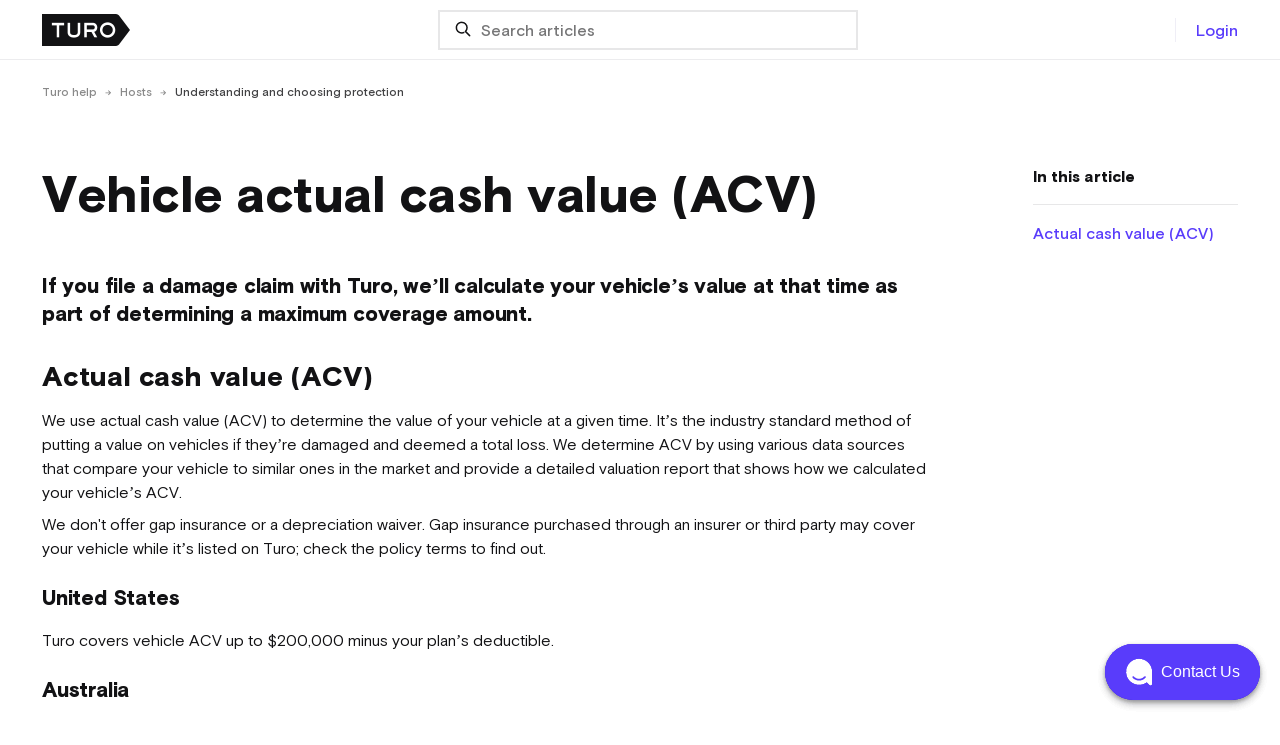

--- FILE ---
content_type: text/css
request_url: https://resources.turo.com/client/v2/builds/static/osano.202212161200.css
body_size: 418
content:
.osano-cm-dialog{background:#fff;border-radius:8px;box-shadow:0 2px 4px 0 rgb(35 31 32/20%),0 0 1px 0 rgb(35 31 32/10%);color:#121214;font-family:RlBasisGrotesque,BasisGrotesque,Basis Grotesque,BasisRegular,Avenir,Helvetica Neue,Helvetica,sans-serif;font-size:16px;font-weight:400;line-height:24px}@media (max-width:480px){.osano-cm-dialog{max-width:none}}.osano-cm-content__usage-list li{list-style:initial}.osano-cm-link{color:#593cfb;font-weight:500;text-decoration:none}.osano-cm-label{color:#121214;font-size:16px;font-weight:400;line-height:24px}.osano-cm-button{border-radius:8px;font-family:RlBasisGrotesque,BasisGrotesque,Basis Grotesque,BasisRegular,Avenir,Helvetica Neue,Helvetica,sans-serif;font-weight:700;letter-spacing:.2px;line-height:24px;padding:8px 16px;text-transform:lowercase;width:100%}.osano-cm-button:first-letter{text-transform:uppercase}.osano-cm-button:hover{background:#470ab4}.osano-cm-accept-all{background:#fff;border:1px solid #a0a0a0;color:#414143}.osano-cm-accept-all:hover{background:#f4f4f4}.osano-cm-denyAll{background:none;border:1px solid transparent;color:#593cfb}.osano-cm-denyAll:hover{background:#f9f4ff}.osano-cm-dialog .osano-cm-link{text-transform:lowercase}.osano-cm-dialog .osano-cm-link:first-letter{text-transform:uppercase}.osano-cm-info{font-size:16px;font-weight:400;line-height:24px}.osano-cm-header,.osano-cm-info{color:#121214;font-family:RlBasisGrotesque,BasisGrotesque,Basis Grotesque,BasisRegular,Avenir,Helvetica Neue,Helvetica,sans-serif}.osano-cm-header{font-size:21px;font-weight:900;letter-spacing:-.2px;line-height:28px}.osano-cm-info .osano-cm-label{color:#121214;font-size:16px;font-weight:900;line-height:20px}button.osano-cm-window__widget>svg>path:first-child{stroke:#a0a0a0!important}button.osano-cm-window__widget>svg>path:nth-child(2){stroke:#a0a0a0!important;fill:#fff!important}button.osano-cm-window__widget>svg>g{fill:#a0a0a0!important}.osano-cm-info--do_not_sell{border-radius:8px;box-shadow:none;padding-left:24px;padding-right:24px}